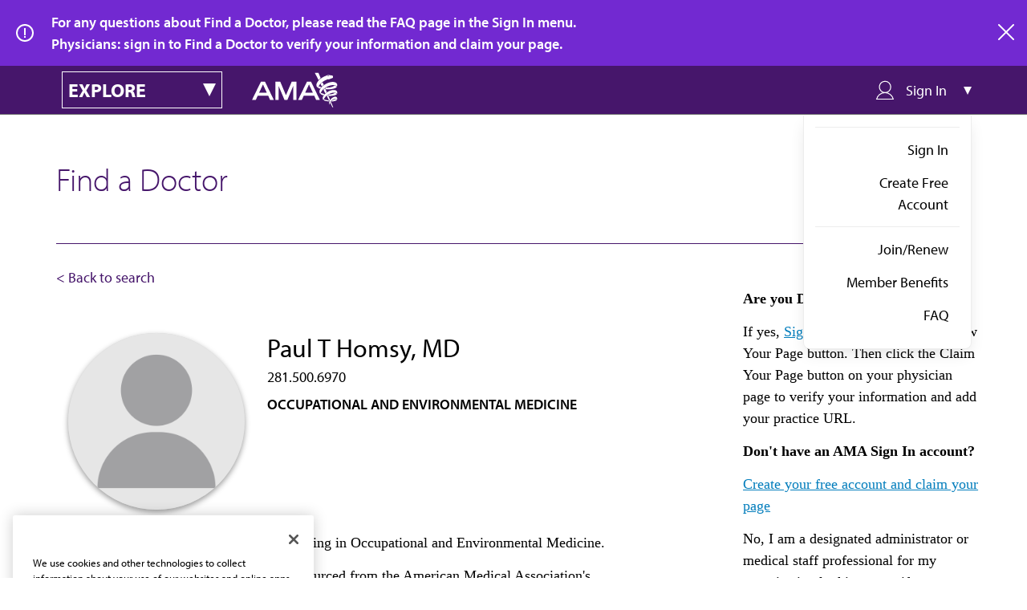

--- FILE ---
content_type: application/javascript
request_url: https://api.ipify.org/?format=jsonp&callback=getIp
body_size: -51
content:
getIp({"ip":"3.22.79.26"});